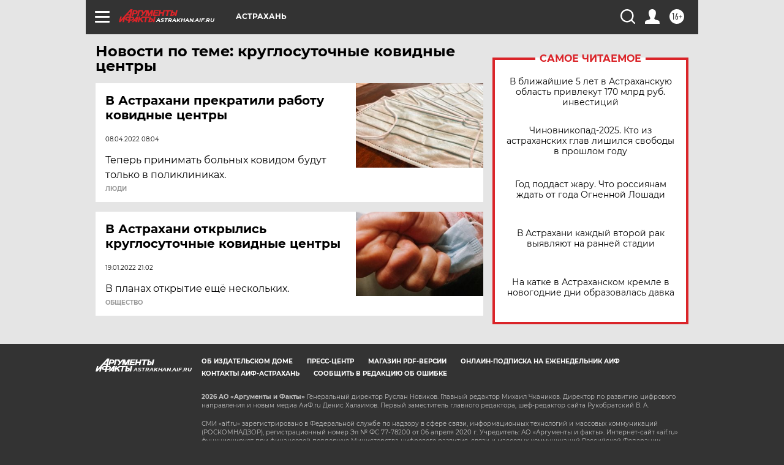

--- FILE ---
content_type: text/html
request_url: https://tns-counter.ru/nc01a**R%3Eundefined*aif_ru/ru/UTF-8/tmsec=aif_ru/100859305***
body_size: -74
content:
F1EF6B20696160EFX1767989487:F1EF6B20696160EFX1767989487